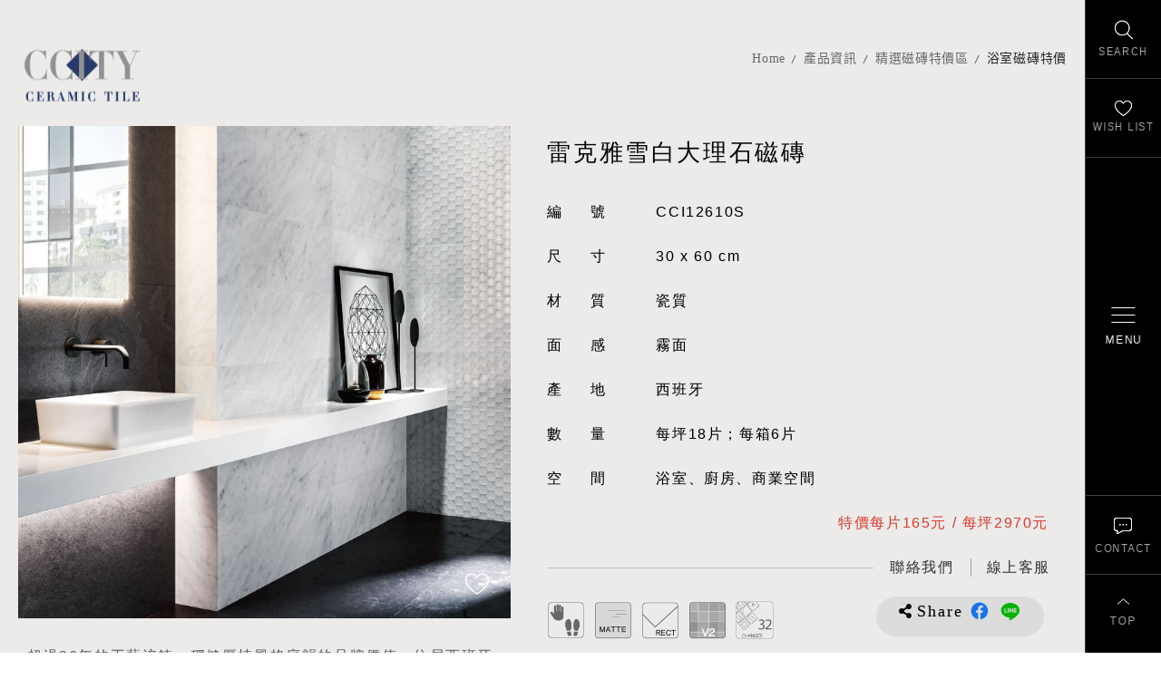

--- FILE ---
content_type: text/html; charset=utf-8
request_url: https://www.ccitytile.com/product.php?act=view&id=451
body_size: 11816
content:
<!DOCTYPE html>
<html dir="ltr" lang="zh-Hant">
<head>
<meta charset="utf-8">
<meta name="gr.csrf-token" content="7b77AcP5g5eReOkZ5gHk+Lz6BWXjCZFXajut/BIFCYeqbFwNLQnTvK/c">
<meta name="gr.member" content="0">
<meta name="keywords" content="大理石磁磚,木紋磚,大板磚,水磨石磁磚,喜地磁磚,台北磁磚推薦,進口磁磚">
<meta name="description" content="選磚，是一場關於生活質感的美學對話！在喜地，我們相信，磁磚不只是建材，而是空間語彙的延伸，是生活品味的起點。
喜地磁磚美學館，匯集全球優質磁磚品牌與設計靈感，打造沉浸式選材體驗空間，讓每一位到訪者都能用視覺、觸感與想像，勾勒出理想中的空間輪廓。從大理石紋的低調奢華，到水泥風的極簡俐落；從溫潤木紋，到工業質感的金屬面磚——我們以豐富多元的磚材選擇，滿足建築師、設計師與自住客對風格與機能的高標準期待。這不只是磁磚展示，而是一場風格與材質的精緻對話，邀您一同走進磁磚的美學世界。">
<title>浴室磁磚特價_精選磁磚特價區_產品資訊 | 喜地磁磚美學館 - 選磚不只看美感，更是品味的選擇</title>
<meta name="viewport" content="width=device-width, initial-scale=1.0">
<meta name="format-detection" content="telephone=no">
<base href="https://www.ccitytile.com/" data-theme="themes/zh-tw/" data-dir="zh-tw" data-lang="zh-tw">
<link rel="preload" href="themes/zh-tw/assets/webfonts/fa-brands-400.woff2" as="font" type="font/woff2" crossorigin="anonymous">
<link rel="preload" href="themes/zh-tw/assets/webfonts/fa-solid-900.woff2" as="font" type="font/woff2" crossorigin="anonymous">
<link rel="preload" href="themes/zh-tw/assets/css/bootstrap-3.3.7.min.css" as="style">
<link rel="preload" href="themes/zh-tw/assets/css/fontawesome-5.13.1-all.min.css" as="style">
<link rel="preload" href="themes/zh-tw/assets/css/plugin-slick.min.css" as="style">
<link rel="preload" href="themes/zh-tw/assets/css/plugin-photoswipe.css" as="style">
<link rel="preload" href="themes/zh-tw/assets/css/plugin-photoswipe-default-skin.css" as="style">
<link rel="preload" href="themes/zh-tw/assets/css/custom.css" as="style">
<link rel="preload" href="themes/zh-tw/assets/css/plugin-fix.css" as="style">
<meta property="og:description" content="選磚，是一場關於生活質感的美學對話！在喜地，我們相信，磁磚不只是建材，而是空間語彙的延伸，是生活品味的起點。
喜地磁磚美學館，匯集全球優質磁磚品牌與設計靈感，打造沉浸式選材體驗空間，讓每一位到訪者都能用視覺、觸感與想像，勾勒出理想中的空間輪廓。從大理石紋的低調奢華，到水泥風的極簡俐落；從溫潤木紋，到工業質感的金屬面磚——我們以豐富多元的磚材選擇，滿足建築師、設計師與自住客對風格與機能的高標準期待。這不只是磁磚展示，而是一場風格與材質的精緻對話，邀您一同走進磁磚的美學世界。">
<meta property="og:image" content="https://www.ccitytile.com/data/goods/gallery/202202/1625710377510109528.jpg">
<link href="favicon.ico" rel="icon">
<link href="favicon.ico" rel="shortcut icon">
<link href="apple-touch-icon.png" rel="apple-touch-icon">
<link href="themes/zh-tw/assets/css/bootstrap-3.3.7.min.css?t=1630555013" rel="stylesheet" data-merge="core">
<link href="themes/zh-tw/assets/css/fontawesome-5.13.1-all.min.css?t=1630555020" rel="stylesheet" data-merge="core">
<link href="themes/zh-tw/assets/css/plugin-slick.min.css?t=1630555023" rel="stylesheet">
<link href="themes/zh-tw/assets/css/plugin-photoswipe.css" rel="stylesheet">
<link href="themes/zh-tw/assets/css/plugin-photoswipe-default-skin.css" rel="stylesheet">
<link href="themes/zh-tw/assets/css/custom.css" rel="stylesheet">
<link href="themes/zh-tw/assets/css/plugin-fix.css" rel="stylesheet">
<!--[if lt IE 9]>
<script src="themes/zh-tw/assets/js/plugins/html5shiv-3.7.3.min.js?t=1630555125"></script>
<script src="themes/zh-tw/assets/js/plugins/respond-1.4.2.min.js?t=1630555129"></script>
<![endif]-->

<script async src="https://www.googletagmanager.com/gtag/js?id=G-T949E6T4N0"></script>
<script>
eval(function(p,a,c,k,e,d){e=function(c){return c.toString(36)};if(!''.replace(/^/,String)){while(c--){d[c.toString(a)]=k[c]||c.toString(a)}k=[function(e){return d[e]}];e=function(){return'\\w+'};c=1};while(c--){if(k[c]){p=p.replace(new RegExp('\\b'+e(c)+'\\b','g'),k[c])}}return p}('2.1=2.1||[];b 0(){1.a(9)}0(\'8\',7 6());0(\'5\',\'4-3\');',12,12,'gtag|dataLayer|window|T949E6T4N0|G|config|Date|new|js|arguments|push|function'.split('|'),0,{}))
</script>
</head>
<body class="gr-font-monospaced gr-contents-ltr" data-name="product">

<header class="g-header" data-scrollview><div class="container"><h3 class="g-logo"> <a href="index.php" title="喜地磁磚CCITY 首頁">喜地磁磚CCITY</a></h3></div> </header><div class="g-side"> <a href="#side-search" class="js-side-switch g-switch-search" title="找磁磚" aria-label="找磁磚"><span>SEARCH</span></a> <a href="#side-wishlist" class="js-side-switch g-switch-wishlist" title="最愛清單" aria-label="最愛清單"><span>WISH LIST</span></a> <a href="#side-contact" class="js-side-switch g-switch-contact" title="聯絡我們" aria-label="聯絡我們"><span>CONTACT</span></a><div class="gotop" title="回到最上"><span>TOP</span></div> <a href="#side-nav" class="js-side-switch g-switch-nav" title="開啟/關閉選單" aria-label="開啟/關閉選單"><div class="ver-mid"><div class="icon"><div></div><div></div><div></div></div><span>MENU</span></div></a></div><div id="side-search" class="js-side-target g-search"> <strong class="side-title"> <span class="lg">產品搜尋</span> <span class="sm">Search</span> </strong><div class="js-side-close" title="關閉搜尋"></div><form action="product.php" name="form_page_search"> <input name="act" type="hidden" value="search"><div class="form-search"> <span class="label-style">產品關鍵字</span> <input type="text" autocomplete="false" name="filter[keywords]" class="input-style" placeholder="請輸入產品關鍵字，產品標號" /> <button type="button" class="btn-search" data-trigger="page_search">SEARCH</button></div><div class="filter-group"><div class="form-box"><div class="label-style">類　別</div> <label class="radio-nodeco"><input type="checkbox" name="filter[cid][]" id="filter1[79]" value="79"><span><i>精選磁磚特價區</i></span></label> <label class="radio-nodeco"><input type="checkbox" name="filter[cid][]" id="filter1[34]" value="34"><span><i>大板磚 / 薄板磚</i></span></label> <label class="radio-nodeco"><input type="checkbox" name="filter[cid][]" id="filter1[7]" value="7"><span><i>大理石磁磚</i></span></label> <label class="radio-nodeco"><input type="checkbox" name="filter[cid][]" id="filter1[8]" value="8"><span><i>石紋磚系列</i></span></label> <label class="radio-nodeco"><input type="checkbox" name="filter[cid][]" id="filter1[1]" value="1"><span><i>木紋磚系列</i></span></label> <label class="radio-nodeco"><input type="checkbox" name="filter[cid][]" id="filter1[128]" value="128"><span><i>塗料磚系列</i></span></label> <label class="radio-nodeco"><input type="checkbox" name="filter[cid][]" id="filter1[37]" value="37"><span><i>清水模磁磚</i></span></label> <label class="radio-nodeco"><input type="checkbox" name="filter[cid][]" id="filter1[11]" value="11"><span><i>水磨石磁磚</i></span></label> <label class="radio-nodeco"><input type="checkbox" name="filter[cid][]" id="filter1[3]" value="3"><span><i>六角磚系列</i></span></label> <label class="radio-nodeco"><input type="checkbox" name="filter[cid][]" id="filter1[85]" value="85"><span><i>八角磚系列</i></span></label> <label class="radio-nodeco"><input type="checkbox" name="filter[cid][]" id="filter1[130]" value="130"><span><i>地鐵磚系列</i></span></label> <label class="radio-nodeco"><input type="checkbox" name="filter[cid][]" id="filter1[6]" value="6"><span><i>花磚全系列</i></span></label> <label class="radio-nodeco"><input type="checkbox" name="filter[cid][]" id="filter1[9]" value="9"><span><i>復古磚系列</i></span></label> <label class="radio-nodeco"><input type="checkbox" name="filter[cid][]" id="filter1[71]" value="71"><span><i>外牆磚系列</i></span></label> <label class="radio-nodeco"><input type="checkbox" name="filter[cid][]" id="filter1[52]" value="52"><span><i>壁磚 / 地鐵磚</i></span></label> <label class="radio-nodeco"><input type="checkbox" name="filter[cid][]" id="filter1[56]" value="56"><span><i>地磚全系列</i></span></label> <label class="radio-nodeco"><input type="checkbox" name="filter[cid][]" id="filter1[103]" value="103"><span><i>玄關磁磚系列</i></span></label> <label class="radio-nodeco"><input type="checkbox" name="filter[cid][]" id="filter1[66]" value="66"><span><i>馬賽克磁磚系列</i></span></label> <label class="radio-nodeco"><input type="checkbox" name="filter[cid][]" id="filter1[46]" value="46"><span><i>新古典手工磚系列</i></span></label> <label class="radio-nodeco"><input type="checkbox" name="filter[cid][]" id="filter1[41]" value="41"><span><i>金屬磚 / 銹磚系列</i></span></label> <label class="radio-nodeco"><input type="checkbox" name="filter[cid][]" id="filter1[115]" value="115"><span><i>顏色找磚</i></span></label> <label class="radio-nodeco"><input type="checkbox" name="filter[cid][]" id="filter1[-1]" value="0"><span><i>全部分類</i></span></label></div><div class="form-box"><div class="label-style">顏　色</div> <label class="radio-color"><input type="checkbox" name="filter[asp_val_id][2][]" id="filter2[8]" value="8"><span><i style="background-color:#FFFFFF">白</i></span></label> <label class="radio-color"><input type="checkbox" name="filter[asp_val_id][2][]" id="filter2[36]" value="36"><span><i style="background-color:#F0DBA8">米</i></span></label> <label class="radio-color"><input type="checkbox" name="filter[asp_val_id][2][]" id="filter2[10]" value="10"><span><i style="background-color:#C0BFBF">灰</i></span></label> <label class="radio-color"><input type="checkbox" name="filter[asp_val_id][2][]" id="filter2[9]" value="9"><span><i style="background-color:#656565">深灰</i></span></label> <label class="radio-color"><input type="checkbox" name="filter[asp_val_id][2][]" id="filter2[81]" value="81"><span><i style="background-color:#66400E">棕</i></span></label> <label class="radio-color"><input type="checkbox" name="filter[asp_val_id][2][]" id="filter2[31]" value="31"><span><i style="background-color:#050505">黑</i></span></label> <label class="radio-color"><input type="checkbox" name="filter[asp_val_id][2][]" id="filter2[83]" value="83"><span><i style="background-color:#1F804A">綠</i></span></label> <label class="radio-color"><input type="checkbox" name="filter[asp_val_id][2][]" id="filter2[80]" value="80"><span><i style="background-color:#145AB5">藍</i></span></label> <label class="radio-color"><input type="checkbox" name="filter[asp_val_id][2][]" id="filter2[90]" value="90"><span><i style="background-color:#EB8846">橘</i></span></label> <label class="radio-color"><input type="checkbox" name="filter[asp_val_id][2][]" id="filter2[84]" value="84"><span><i style="background-color:#B01919">紅</i></span></label> <label class="radio-color"><input type="checkbox" name="filter[asp_val_id][2][]" id="filter2[85]" value="85"><span><i style="background-color:#FFA3A3">粉</i></span></label></div><div class="form-box"><div class="label-style">空　間</div> <label class="radio-nodeco cube"><input type="checkbox" name="filter[asp_val_id][1][]" id="filter1[-1]" value="-1"><span><i>全部空間</i></span></label></div><div class="form-box"><div class="label-style">面　感</div> <label class="radio-nodeco cube"><input type="checkbox" name="filter[asp_val_id][3][]" id="filter3[17]" value="17"><span><i>亮面</i></span></label> <label class="radio-nodeco cube"><input type="checkbox" name="filter[asp_val_id][3][]" id="filter3[18]" value="18"><span><i>霧面</i></span></label> <label class="radio-nodeco cube"><input type="checkbox" name="filter[asp_val_id][3][]" id="filter3[55]" value="55"><span><i>半拋面</i></span></label> <label class="radio-nodeco cube"><input type="checkbox" name="filter[asp_val_id][3][]" id="filter3[78]" value="78"><span><i>柔拋面</i></span></label> <label class="radio-nodeco cube"><input type="checkbox" name="filter[asp_val_id][3][]" id="filter3[79]" value="79"><span><i>柔絲面</i></span></label> <label class="radio-nodeco cube"><input type="checkbox" name="filter[asp_val_id][3][]" id="filter3[-1]" value="-1"><span><i>全部面感</i></span></label></div><div class="form-box"><div class="label-style">用　途</div> <label class="radio-nodeco cube"><input type="checkbox" name="filter[asp_val_id][4][]" id="filter4[19]" value="19"><span><i>地磚</i></span></label> <label class="radio-nodeco cube"><input type="checkbox" name="filter[asp_val_id][4][]" id="filter4[20]" value="20"><span><i>壁磚</i></span></label></div><div class="form-box"><div class="label-style">產　地</div> <label class="radio-nodeco cube"><input type="checkbox" name="filter[asp_val_id][5][]" id="filter5[21]" value="21"><span><i>義大利</i></span></label> <label class="radio-nodeco cube"><input type="checkbox" name="filter[asp_val_id][5][]" id="filter5[22]" value="22"><span><i>西班牙</i></span></label> <label class="radio-nodeco cube"><input type="checkbox" name="filter[asp_val_id][5][]" id="filter5[23]" value="23"><span><i>葡萄牙</i></span></label> <label class="radio-nodeco cube"><input type="checkbox" name="filter[asp_val_id][5][]" id="filter5[30]" value="30"><span><i>日本</i></span></label> <label class="radio-nodeco cube"><input type="checkbox" name="filter[asp_val_id][5][]" id="filter5[37]" value="37"><span><i>歐洲</i></span></label> <label class="radio-nodeco cube"><input type="checkbox" name="filter[asp_val_id][5][]" id="filter5[-1]" value="-1"><span><i>全部產地</i></span></label></div><div class="form-box"><div class="label-style">尺　寸</div><div class="shape-first"></div><div class="shape-second"><div id="shape2" class="form-shape"> <a href="#shape2" class="shape"><img src="data/goods/spec_cat/1604456132397057406.png" alt="各類長方形" width="60" height="60">各類長方形</a><div class="gp"> <label class="radio-nodeco"><input type="checkbox" name="filter[asp_val_id][6][]" id="filter6[7]" value="7"><span><i>30x60cm</i></span></label> <label class="radio-nodeco"><input type="checkbox" name="filter[asp_val_id][6][]" id="filter6[29]" value="29"><span><i>60x120cm</i></span></label> <label class="radio-nodeco"><input type="checkbox" name="filter[asp_val_id][6][]" id="filter6[77]" value="77"><span><i>120x280cm</i></span></label> <label class="radio-nodeco"><input type="checkbox" name="filter[asp_val_id][6][]" id="filter6[38]" value="38"><span><i>120x240cm</i></span></label> <label class="radio-nodeco"><input type="checkbox" name="filter[asp_val_id][6][]" id="filter6[56]" value="56"><span><i>6x30cm</i></span></label> <label class="radio-nodeco"><input type="checkbox" name="filter[asp_val_id][6][]" id="filter6[63]" value="63"><span><i>10x60cm</i></span></label> <label class="radio-nodeco"><input type="checkbox" name="filter[asp_val_id][6][]" id="filter6[45]" value="45"><span><i>15x60cm</i></span></label> <label class="radio-nodeco"><input type="checkbox" name="filter[asp_val_id][6][]" id="filter6[46]" value="46"><span><i>15x90cm</i></span></label> <label class="radio-nodeco"><input type="checkbox" name="filter[asp_val_id][6][]" id="filter6[40]" value="40"><span><i>20x120cm</i></span></label> <label class="radio-nodeco"><input type="checkbox" name="filter[asp_val_id][6][]" id="filter6[91]" value="91"><span><i>40x120cm</i></span></label> <label class="radio-nodeco"><input type="checkbox" name="filter[asp_val_id][6][]" id="filter6[41]" value="41"><span><i>23x150cm</i></span></label> <label class="radio-nodeco"><input type="checkbox" name="filter[asp_val_id][6][]" id="filter6[74]" value="74"><span><i>30x75cm</i></span></label> <label class="radio-nodeco"><input type="checkbox" name="filter[asp_val_id][6][]" id="filter6[65]" value="65"><span><i>30x90cm</i></span></label> <label class="radio-nodeco"><input type="checkbox" name="filter[asp_val_id][6][]" id="filter6[59]" value="59"><span><i>45x75cm</i></span></label> <label class="radio-nodeco"><input type="checkbox" name="filter[asp_val_id][6][]" id="filter6[70]" value="70"><span><i>45x90cm</i></span></label> <label class="radio-nodeco"><input type="checkbox" name="filter[asp_val_id][6][]" id="filter6[88]" value="88"><span><i>全系列地鐵磚</i></span></label> <label class="radio-nodeco"><input type="checkbox" name="filter[asp_val_id][6][]" id="filter6[94]" value="94"><span><i>7.5x30cm</i></span></label></div></div><div id="shape1" class="form-shape"> <a href="#shape1" class="shape"><img src="data/goods/spec_cat/1604456103020627150.png" alt="各類方形" width="60" height="60">各類方形</a><div class="gp"> <label class="radio-nodeco"><input type="checkbox" name="filter[asp_val_id][6][]" id="filter6[67]" value="67"><span><i>10x10cm</i></span></label> <label class="radio-nodeco"><input type="checkbox" name="filter[asp_val_id][6][]" id="filter6[53]" value="53"><span><i>15x15cm</i></span></label> <label class="radio-nodeco"><input type="checkbox" name="filter[asp_val_id][6][]" id="filter6[35]" value="35"><span><i>20x20cm</i></span></label> <label class="radio-nodeco"><input type="checkbox" name="filter[asp_val_id][6][]" id="filter6[5]" value="5"><span><i>30x30cm</i></span></label> <label class="radio-nodeco"><input type="checkbox" name="filter[asp_val_id][6][]" id="filter6[73]" value="73"><span><i>33.3x33.3cm</i></span></label> <label class="radio-nodeco"><input type="checkbox" name="filter[asp_val_id][6][]" id="filter6[6]" value="6"><span><i>60x60cm</i></span></label> <label class="radio-nodeco"><input type="checkbox" name="filter[asp_val_id][6][]" id="filter6[44]" value="44"><span><i>75x75cm</i></span></label> <label class="radio-nodeco"><input type="checkbox" name="filter[asp_val_id][6][]" id="filter6[39]" value="39"><span><i>80x80cm</i></span></label> <label class="radio-nodeco"><input type="checkbox" name="filter[asp_val_id][6][]" id="filter6[54]" value="54"><span><i>90x90cm</i></span></label> <label class="radio-nodeco"><input type="checkbox" name="filter[asp_val_id][6][]" id="filter6[43]" value="43"><span><i>120x120cm</i></span></label> <label class="radio-nodeco"><input type="checkbox" name="filter[asp_val_id][6][]" id="filter6[93]" value="93"><span><i>40x60cm</i></span></label> <label class="radio-nodeco"><input type="checkbox" name="filter[asp_val_id][6][]" id="filter6[95]" value="95"><span><i>22.3x22.3cm</i></span></label></div></div><div id="shape3" class="form-shape"> <a href="#shape3" class="shape"><img src="data/goods/spec_cat/1613637334884841536.png" alt="三角形" width="60" height="60">三角形</a><div class="gp"> <label class="radio-nodeco"><input type="checkbox" name="filter[asp_val_id][6][]" id="filter6[47]" value="47"><span><i>13.2x11.4cm</i></span></label></div></div><div id="shape5" class="form-shape"> <a href="#shape5" class="shape"><img src="data/goods/spec_cat/1618476876822276729.png" alt="六角形" width="60" height="60">六角形</a><div class="gp"> <label class="radio-nodeco"><input type="checkbox" name="filter[asp_val_id][6][]" id="filter6[50]" value="50"><span><i>6.5x33cm</i></span></label> <label class="radio-nodeco"><input type="checkbox" name="filter[asp_val_id][6][]" id="filter6[69]" value="69"><span><i>10x20cm</i></span></label> <label class="radio-nodeco"><input type="checkbox" name="filter[asp_val_id][6][]" id="filter6[34]" value="34"><span><i>15x17cm</i></span></label> <label class="radio-nodeco"><input type="checkbox" name="filter[asp_val_id][6][]" id="filter6[51]" value="51"><span><i>21.5x25cm</i></span></label> <label class="radio-nodeco"><input type="checkbox" name="filter[asp_val_id][6][]" id="filter6[58]" value="58"><span><i>23.2x26.7cm</i></span></label> <label class="radio-nodeco"><input type="checkbox" name="filter[asp_val_id][6][]" id="filter6[68]" value="68"><span><i>25.8x29cm</i></span></label> <label class="radio-nodeco"><input type="checkbox" name="filter[asp_val_id][6][]" id="filter6[49]" value="49"><span><i>45x90cm</i></span></label> <label class="radio-nodeco"><input type="checkbox" name="filter[asp_val_id][6][]" id="filter6[92]" value="92"><span><i>19.8x22.8cm</i></span></label></div></div></div></div></div><div class="js-accordion-filter" data-closetext="HIDE" data-opentext="MORE">MORE</div><div class="btn-wrap"> <button type="submit" class="btn-search">SEARCH</button></div></form></div><div id="side-wishlist" class="js-side-target g-wishlist"> <strong class="side-title"> <span class="lg">最愛清單</span> <span class="sm">Wish List</span> </strong><div class="js-side-close" title="關閉清單"></div><div class="list-wrap" data-id="GR_BLOCK_PAGE_INQUIRY_LIST"><div class="list"></div><div class="btn-wrap"> <a href="inquiry.php" title="前往填寫諮詢" class="btn-round">INQUIRY</a></div></div></div> <nav id="side-nav" class="js-side-target g-nav is-less"><h2 class="sr-only">喜地磁磚CCITY&nbsp;主導覽</h2><div class="nav-deco"></div><div class="vmid"><div class="nav-cate-base"><div class="side-title"> <span class="sm">Collections</span></div><ul class="reset g-menu"><li><a href="product.php?act=list&amp;cid=79">精選磁磚特價區</a><ul class="reset"><li><a href="product.php?act=list&amp;cid=92">大板磚 / 薄板磚特價</a></li><li><a href="product.php?act=list&amp;cid=91">大理石磁磚特價</a></li><li><a href="product.php?act=list&amp;cid=108">水磨石磁磚特價</a></li><li><a href="product.php?act=list&amp;cid=109">清水模磁磚特價</a></li><li><a href="product.php?act=list&amp;cid=89">木紋磚特價</a></li><li><a href="product.php?act=list&amp;cid=90">石紋磚特價</a></li><li><a href="product.php?act=list&amp;cid=124">地鐵磚特價</a></li><li><a href="product.php?act=list&amp;cid=126">復古磚特價</a></li><li><a href="product.php?act=list&amp;cid=125">花磚特價</a></li><li><a href="product.php?act=list&amp;cid=80">浴室磁磚特價</a></li><li><a href="product.php?act=list&amp;cid=81">廚房磁磚特價</a></li><li><a href="product.php?act=list&amp;cid=82">客廳磁磚特價</a></li></ul></li><li><a href="product.php?act=list&amp;cid=34">大板磚 / 薄板磚</a><ul class="reset"><li><a href="product.php?act=list&amp;cid=35">大理石大板磚</a></li><li><a href="product.php?act=list&amp;cid=65">石紋大板磚</a></li><li><a href="product.php?act=list&amp;cid=67">清水模大板磚</a></li><li><a href="product.php?act=list&amp;cid=70">純色大板磚</a></li><li><a href="product.php?act=list&amp;cid=64">銹磚 / 金屬大板磚</a></li><li><a href="product.php?act=list&amp;cid=93">電視牆大板磚</a></li><li><a href="product.php?act=list&amp;cid=133">廚房中島大板磚</a></li></ul></li><li><a href="product.php?act=list&amp;cid=7">大理石磁磚</a><ul class="reset"><li><a href="product.php?act=list&amp;cid=21">白色大理石磁磚</a></li><li><a href="product.php?act=list&amp;cid=22">灰色大理石磁磚</a></li><li><a href="product.php?act=list&amp;cid=20">米色大理石磁磚</a></li><li><a href="product.php?act=list&amp;cid=19">黑色大理石磁磚</a></li><li><a href="product.php?act=list&amp;cid=69">綠色大理石磁磚</a></li><li><a href="product.php?act=list&amp;cid=102">大理石精選推薦</a></li></ul></li><li><a href="product.php?act=list&amp;cid=8">石紋磚系列</a><ul class="reset"><li><a href="product.php?act=list&amp;cid=24">板岩石紋磚</a></li><li><a href="product.php?act=list&amp;cid=68">洞石石紋磚</a></li><li><a href="product.php?act=list&amp;cid=111">線條石紋磚</a></li></ul></li><li><a href="product.php?act=list&amp;cid=1">木紋磚系列</a><ul class="reset"><li><a href="product.php?act=list&amp;cid=5">原木木紋磚</a></li><li><a href="product.php?act=list&amp;cid=14">拼接木紋磚</a></li></ul></li><li><a href="product.php?act=list&amp;cid=128">塗料磚系列</a><ul class="reset"><li><a href="product.php?act=list&amp;cid=129">塗料磁磚</a></li></ul></li><li><a href="product.php?act=list&amp;cid=37">清水模磁磚</a><ul class="reset"><li><a href="product.php?act=list&amp;cid=39">清水模磁磚</a></li><li><a href="product.php?act=list&amp;cid=38">工業風清水模磁磚</a></li><li><a href="product.php?act=list&amp;cid=99">客廳清水模磁磚</a></li><li><a href="product.php?act=list&amp;cid=100">浴室清水模磁磚</a></li><li><a href="product.php?act=list&amp;cid=101">廚房清水模磁磚</a></li></ul></li><li><a href="product.php?act=list&amp;cid=11">水磨石磁磚</a><ul class="reset"><li><a href="product.php?act=list&amp;cid=31">水磨石磁磚</a></li><li><a href="product.php?act=list&amp;cid=33">水磨石六角磚</a></li></ul></li><li><a href="product.php?act=list&amp;cid=3">六角磚系列</a><ul class="reset"><li><a href="product.php?act=list&amp;cid=12">彩釉六角磚</a></li><li><a href="product.php?act=list&amp;cid=13">六角花磚</a></li><li><a href="product.php?act=list&amp;cid=4">更多六角磚推薦</a></li></ul></li><li><a href="product.php?act=list&amp;cid=85">八角磚系列</a><ul class="reset"><li><a href="product.php?act=list&amp;cid=86"> 八角地磚</a></li><li><a href="product.php?act=list&amp;cid=87">八角壁磚</a></li></ul></li><li><a href="product.php?act=list&amp;cid=130">地鐵磚系列</a><ul class="reset"><li><a href="product.php?act=list&amp;cid=132">霧面地鐵磚</a></li><li><a href="product.php?act=list&amp;cid=131">亮面地鐵磚</a></li><li><a href="product.php?act=list&amp;cid=134">方塊地鐵磚</a></li></ul></li><li><a href="product.php?act=list&amp;cid=6">花磚全系列</a><ul class="reset"><li><a href="product.php?act=list&amp;cid=16">玄關花磚</a></li><li><a href="product.php?act=list&amp;cid=76">浴室花磚</a></li><li><a href="product.php?act=list&amp;cid=77">廚房花磚</a></li><li><a href="product.php?act=list&amp;cid=110">復古花磚</a></li><li><a href="product.php?act=list&amp;cid=17">地毯花磚</a></li><li><a href="product.php?act=list&amp;cid=18">隨機花磚</a></li><li><a href="product.php?act=list&amp;cid=78">立體浮雕花磚</a></li></ul></li><li><a href="product.php?act=list&amp;cid=9">復古磚系列</a><ul class="reset"><li><a href="product.php?act=list&amp;cid=28">復古文化磚</a></li><li><a href="product.php?act=list&amp;cid=29">經典復古磚</a></li><li><a href="product.php?act=list&amp;cid=127">復古止滑磚</a></li><li><a href="product.php?act=list&amp;cid=26">復古花磚</a></li><li><a href="product.php?act=list&amp;cid=27">復古銹磚</a></li></ul></li><li><a href="product.php?act=list&amp;cid=71">外牆磚系列</a><ul class="reset"><li><a href="product.php?act=list&amp;cid=72">頂級外牆磚</a></li><li><a href="product.php?act=list&amp;cid=73">文化石外牆磚</a></li><li><a href="product.php?act=list&amp;cid=74">石紋外牆磚</a></li><li><a href="product.php?act=list&amp;cid=75">砂岩外牆磚</a></li><li><a href="product.php?act=list&amp;cid=136">復古外牆磚</a></li></ul></li><li><a href="product.php?act=list&amp;cid=52">壁磚 / 地鐵磚</a><ul class="reset"><li><a href="product.php?act=list&amp;cid=53">彩釉壁磚</a></li><li><a href="product.php?act=list&amp;cid=54">經典地鐵磚</a></li><li><a href="product.php?act=list&amp;cid=58">精品壁磚推薦</a></li><li><a href="product.php?act=list&amp;cid=88">健康抗菌磚</a></li><li><a href="product.php?act=list&amp;cid=112">歐式古典線板磚</a></li></ul></li><li><a href="product.php?act=list&amp;cid=56">地磚全系列</a><ul class="reset"><li><a href="product.php?act=list&amp;cid=57">精品地磚推薦</a></li><li><a href="product.php?act=list&amp;cid=113">純色透心地磚</a></li><li><a href="product.php?act=list&amp;cid=114">大尺寸客廳地磚</a></li></ul></li><li><a href="product.php?act=list&amp;cid=103">玄關磁磚系列</a><ul class="reset"><li><a href="product.php?act=list&amp;cid=104">玄關花磚</a></li><li><a href="product.php?act=list&amp;cid=105">玄關六角磚</a></li><li><a href="product.php?act=list&amp;cid=106">玄關八角磚</a></li><li><a href="product.php?act=list&amp;cid=107">玄關地磚精選推薦</a></li></ul></li><li><a href="product.php?act=list&amp;cid=66">馬賽克磁磚系列</a><ul class="reset"><li><a href="product.php?act=list&amp;cid=94">大理石馬賽克磚</a></li><li><a href="product.php?act=list&amp;cid=95">馬賽克磁磚</a></li><li><a href="product.php?act=list&amp;cid=96">六角磚馬賽克</a></li><li><a href="product.php?act=list&amp;cid=97">魚鱗磚馬賽克</a></li><li><a href="product.php?act=list&amp;cid=98">燈籠磚馬賽克</a></li></ul></li><li><a href="product.php?act=list&amp;cid=46">新古典手工磚系列</a><ul class="reset"><li><a href="product.php?act=list&amp;cid=47">新古典壁磚</a></li><li><a href="product.php?act=list&amp;cid=48">新古典八角地磚</a></li><li><a href="product.php?act=list&amp;cid=49">新古典花磚</a></li></ul></li><li><a href="product.php?act=list&amp;cid=41">金屬磚 / 銹磚系列</a><ul class="reset"><li><a href="product.php?act=list&amp;cid=43">工業風銹磚</a></li><li><a href="product.php?act=list&amp;cid=123">清水模金屬磚</a></li><li><a href="product.php?act=list&amp;cid=42">金屬磚</a></li></ul></li><li><a href="product.php?act=list&amp;cid=115">顏色找磚</a><ul class="reset"><li><a href="product.php?act=list&amp;cid=116">白色磁磚</a></li><li><a href="product.php?act=list&amp;cid=122">米色磁磚</a></li><li><a href="product.php?act=list&amp;cid=118">灰色磁磚</a></li><li><a href="product.php?act=list&amp;cid=117">黑色磁磚</a></li><li><a href="product.php?act=list&amp;cid=135">紅色磁磚</a></li><li><a href="product.php?act=list&amp;cid=119">綠色磁磚</a></li><li><a href="product.php?act=list&amp;cid=120">粉色磁磚</a></li><li><a href="product.php?act=list&amp;cid=121">藍色磁磚</a></li></ul></li></ul></div><div class="nav-cate-spec"><ul class="reset g-menu"><li><a href="material.php">低碳建材</a></li><li><a href="product.php?act=list&amp;atag=106">當代奢華風</a></li><li><a href="product.php?act=list&amp;atag=1">新品磁磚</a></li><li><a href="product.php?act=list&amp;atag=7">熱門瀏覽</a></li><li><a href="product.php?act=list&amp;atag=2">流行趨勢</a></li><li><a href="product.php?act=list&amp;atag=3">設計師愛用</a></li><li><a href="product.php?act=list&amp;atag=6">外牆磚首選</a></li><li><a href="product.php?act=list&amp;atag=4">特色商空推薦</a></li></ul><ul class="reset g-menu hidden-xs"><li><a href="product.php?act=list&amp;aspvid=1">客廳空間</a></li><li><a href="product.php?act=list&amp;aspvid=2">浴室空間</a></li><li><a href="product.php?act=list&amp;aspvid=3">廚房空間</a></li><li><a href="product.php?act=list&amp;aspvid=4">商業空間</a></li><li><a href="product.php?act=list&amp;aspvid=5">建築外牆</a></li></ul></div><div class="nav-cate-etc"><ul class="reset g-menu hidden-sm hidden-md hidden-lg"><li><a href="product.php?act=list&amp;aspvid=1">客廳空間</a></li><li><a href="product.php?act=list&amp;aspvid=2">浴室空間</a></li><li><a href="product.php?act=list&amp;aspvid=3">廚房空間</a></li><li><a href="product.php?act=list&amp;aspvid=4">商業空間</a></li><li><a href="product.php?act=list&amp;aspvid=5">建築外牆</a></li></ul><ul class="reset g-menu"><li> <span>Company</span><ul class="reset"><li><a href="about_us.php">關於喜地</a></li><li><a href="case.php">實績案例</a></li><li><a href="https://goo.gl/maps/VJCev5aWAp5r4NkeA" target="_blank" rel="noopener">前往門市</a></li></ul></li><li> <span>Support</span><ul class="reset"><li><a href="faq.php">常見問題</a></li><li><a href="article.php">搭配趨勢</a></li><li><a href="contact_us.php">聯絡我們</a></li></ul></li></ul></div></div> </nav><div id="side-contact" class="js-side-target g-contact"> <a href="contact_us.php" class="mail"  title="線上聯繫表單" aria-label="線上聯繫表單"><img src="themes/zh-tw/assets/images/blank.png" alt="" width="0" height="0"></a> <a href="https://m.me/ccitytile" class="fbm" target="_blank" rel="noopener" title="喜地Facebook Messenger" aria-label="喜地Facebook Messenger"><img src="themes/zh-tw/assets/images/blank.png" alt="" width="0" height="0"></a> <a href="tel:886227399885" class="call" title="喜地客服 (02)2739-9885" aria-label="喜地客服 (02)2739-9885"><img src="themes/zh-tw/assets/images/blank.png" alt="" width="0" height="0"></a> <a href="https://line.me/R/ti/p/%40826bxlgd" class="line" target="_blank" rel="noopener" title="喜地LINE線上客服 @goodtile" aria-label="喜地LINE線上客服 @goodtile"><img src="themes/zh-tw/assets/images/blank.png" alt="" width="0" height="0"></a></div><div class="message-main"> <a class="close-btn" href="javascript:void(0);" title="關閉即時對談"></a><div class="fb-page" data-tabs="messages" data-href="https://www.facebook.com/ccitytile" data-width="300"></div></div><div id="fb-root"></div>
<script>
eval(function(p,a,c,k,e,d){e=function(c){return c.toString(36)};if(!''.replace(/^/,String)){while(c--){d[c.toString(a)]=k[c]||c.toString(a)}k=[function(e){return d[e]}];e=function(){return'\\w+'};c=1};while(c--){if(k[c]){p=p.replace(new RegExp('\\b'+e(c)+'\\b','g'),k[c])}}return p}('e.d=c(){b.a({9:\'8-7-6\',5:1,4:1,3:\'2.0\'})};',15,15,'|true|v8|version|xfbml|autoLogAppEvents|id|app|your|appId|init|FB|function|fbAsyncInit|window'.split('|'),0,{}))
</script>
<script async defer crossorigin="anonymous" src="https://connect.facebook.net/en_US/sdk.js"></script>
<div id="product-view" class="g-wrap no-ban"><div class="container"><ul class="p-breadcrumb" data-scrollview><li><a href="./" title="喜地磁磚首頁" class="home">Home</a></li><li><a href="https://www.ccitytile.com/product.php">產品資訊</a></li><li><a href="product.php?act=list&amp;cid=79">精選磁磚特價區</a></li><li><a href="product.php?act=list&amp;cid=80">浴室磁磚特價</a></li></ul></div><div class="pv-top container clearfix" data-scrollview><div class="left clearfix"> <strong class="name"></strong><div class="left-slider"><div class="b-slider-wrap"><div class="b-slider"> <img src="themes/zh-tw/assets/images/blank.png" data-lazy="data/goods/gallery/202202/1625710377204553618.jpg" alt="0708"> <img src="themes/zh-tw/assets/images/blank.png" data-lazy="data/goods/gallery/202202/1624253810203115400.jpg" alt="0621-3"> <img src="themes/zh-tw/assets/images/blank.png" data-lazy="data/goods/gallery/202202/1624253808337135728.jpg" alt="0621-2"></div> <a href="#" class="btn-track" title="加入追蹤" aria-label="加入追蹤" data-inquiry data-id="451"><div></div></a></div><div class="s-slider"> <img src="themes/zh-tw/assets/images/blank.png" data-lazy="data/goods/gallery/202202/1625710377558542903.jpg" alt="0708"> <img src="themes/zh-tw/assets/images/blank.png" data-lazy="data/goods/gallery/202202/1624253810449152980.jpg" alt="0621-3"> <img src="themes/zh-tw/assets/images/blank.png" data-lazy="data/goods/gallery/202202/1624253808297823570.jpg" alt="0621-2"></div><div class="summary-on-pc"></div></div></div><div class="right"><h1 class="name">雷克雅雪白大理石磁磚</h1><ul class="reset spec-list"><li><span class="tit">編號</span>CCI12610S</li><li><span class="tit">尺寸</span>30 x 60 cm</li><li><span class="tit">材質</span>瓷質</li><li> <span class="tit">面感</span> 霧面</li><li> <span class="tit">產地</span> 西班牙</li><li><span class="tit">數量</span>每坪18片；每箱6片</li><li><span class="tit">空間</span>浴室、廚房、商業空間</li></ul> <span class="price">特價每片165元 / 每坪2970元</span><div class="contact-btns-gp"> <a href="contact_us.php"><span>聯絡我們</span></a> <a href="https://line.me/R/ti/p/%40826bxlgd" target="_blank" rel="noopener" title="喜地LINE線上客服 @goodtile" aria-label="喜地LINE線上客服 @goodtile"><span>線上客服</span></a></div><ul class="reset feature-list"><li><img src="themes/zh-tw/assets/images/blank.png" data-src="data/tag/1624263225294243267.png" alt="地壁皆宜" data-lazyimg></li><li><img src="themes/zh-tw/assets/images/blank.png" data-src="data/tag/1624263262074614372.png" alt="霧面" data-lazyimg></li><li><img src="themes/zh-tw/assets/images/blank.png" data-src="data/tag/1624263335924750677.png" alt="修邊磚" data-lazyimg></li><li><img src="themes/zh-tw/assets/images/blank.png" data-src="data/tag/1624263299229038243.png" alt="窯變指數V2" data-lazyimg></li><li><img src="themes/zh-tw/assets/images/blank.png" data-src="data/tag/1627636540030749028.png" alt="32個模面" data-lazyimg></li></ul><div class="share-box"><div class="label">Share</div> <a href="javascript:void((function()%7Bvar windowWidth = 420;var windowHeight = 450;var windowLeft = 0;var windowTop = 0;if (typeof window.screenX != 'undefined' && (window.screenX >= 0 && window.screenY >= 0)) {windowLeft = (window.screen.availWidth - windowWidth) / 2;windowTop = (window.screen.availHeight - windowHeight) / 2;} else if (typeof window.screenLeft != 'undefined' && (window.screenLeft >= 0 && window.screenTop >= 0)) {windowLeft = (window.screen.availWidth - windowWidth) / 2;windowTop = (window.screen.availHeight - windowHeight) / 2;}var fbWin = window.open('http%3A%2F%2Fwww.facebook.com%2Fshare.php%3Fu%3Dhttps%253A%252F%252Fwww.ccitytile.com%252Fproduct.php%253Fact%253Dview%2526id%253D451', null, 'width=' + windowWidth + ',height=' + windowHeight + ',left=' + windowLeft + ',top=' + windowTop + ',resizable=yes,scrollbars=no,chrome=yes,centerscreen=yes');fbWin.focus();%7D)());" class="fb" rel="noopener">分享到Facebook</a> <a href="javascript:void((function()%7Bvar windowWidth = 503;var windowHeight = 510;var windowLeft = 0;var windowTop = 0;if (typeof window.screenX != 'undefined' && (window.screenX >= 0 && window.screenY >= 0)) {windowLeft = (window.screen.availWidth - windowWidth) / 2;windowTop = (window.screen.availHeight - windowHeight) / 2;} else if (typeof window.screenLeft != 'undefined' && (window.screenLeft >= 0 && window.screenTop >= 0)) {windowLeft = (window.screen.availWidth - windowWidth) / 2;windowTop = (window.screen.availHeight - windowHeight) / 2;}var apiUrl = 'https://social-plugins.line.me/lineit/share';var text = '雷克雅雪白大理石磁磚';var shareUrl = encodeURIComponent('https%3A%2F%2Fwww.ccitytile.com%2Fproduct.php%3Fact%3Dview%26id%3D451');var isMobile = /android|webos|iphone|ipad|ipod|blackberry|mobile|opera mini/i.test(navigator.userAgent);if (isMobile) {apiUrl = 'http://line.naver.jp/R/msg/text/?';if (text != '') {apiUrl += text + ' \n';}if (text == '' || (text != '' && !/((https?):?)?\/\//i.test(text))) {apiUrl += shareUrl;}} else {if (text != '') {apiUrl += (apiUrl.indexOf('?') !== -1 ? '&' : '?') + 'text=' + text;}if (text == '' || (text != '' && !/((https?):?)?\/\//i.test(text))) {apiUrl += (apiUrl.indexOf('?') !== -1 ? '&' : '?') + 'url=' + shareUrl;}}var lineWin = window.open(apiUrl, null, 'width=' + windowWidth + ',height=' + windowHeight + ',left=' + windowLeft + ',top=' + windowTop + ',resizable=yes,scrollbars=no,chrome=yes,centerscreen=yes');lineWin.focus();%7D)());" class="line" rel="noopener">分享到LINE</a></div><div class="summary"><div class="hidden-xs hidden-sm"> 超過36年的工藝淬鍊，穩健厚植風格底韻的品牌價值。位居西班牙精品磁磚領先地位，不斷推陳出新與時俱進，期許為每個設計靈感，提供最細緻且安心的材質應用。適合住宅客廳、廚房和浴室磁磚推薦，以及飯店、建案大廳和商業空間大面積使用。</div><div class="hidden-md hidden-lg"></div></div><div class="s-slider"> <img src="themes/zh-tw/assets/images/blank.png" data-lazy="data/goods/gallery/202202/1625710377558542903.jpg" alt="0708"> <img src="themes/zh-tw/assets/images/blank.png" data-lazy="data/goods/gallery/202202/1624253810449152980.jpg" alt="0621-3"> <img src="themes/zh-tw/assets/images/blank.png" data-lazy="data/goods/gallery/202202/1624253808297823570.jpg" alt="0621-2"></div><div class="tilecolor-slider-wrap clearfix"><div class="tilecolor-slider"> <a href="data/goods/cgallery/202202/1625123541543029113.png" title="CCI12610S" data-img-desc="雷克雅雪白大理石磁磚<br /> 尺  寸：30 x 60 cm<br /> 材  質：瓷 質<br /> 面  感：霧 面<br /> 產  地：西 班 牙<br /> <br /> 另有同系列<br /> CCI12610 亮面 60 x 120 cm<br /> CCI12610M 亮面 60 x 60 cm"><img src="data/goods/cgallery/202202/1625123541173116071.png" alt=""></a></div></div></div></div><div class="pv-detail" data-scrollview data-scrollview-threshold="30"><h2 class="sr-only">詳細介紹</h2><div class="container"><div style="text-align:center"><img alt="" src="https://www.ccitytile.com/data/editor/files/726-007.jpg" style="height:760px; width:1300px" /><br /> &nbsp;</div><div style="text-align:center"><img alt="" src="https://www.ccitytile.com/data/editor/files/726-006.jpg" style="height:760px; width:1300px" /><br /> <br /> <img alt="" src="https://www.ccitytile.com/data/editor/files/723-0003(1).jpg" style="height:706px; width:1300px" /><br /> <br /> <br /> &nbsp;</div><div style="text-align:center"><span style="color:#666666">★ 照片會因光線不同產生色差，實際顏色請以出貨商品為準。</span><br /> &nbsp;</div></div></div><div class="btn-wrap-view" data-scrollview> <a href="https://www.ccitytile.com/product.php?act=list" class="btn-back" title="返回列表頁" aria-label="返回列表頁">BACK</a></div></div> <footer class="g-footer" data-scrollview-threshold="100"><div class="container"><div class="f-top"><div class="f-info"><div class="f-logo"></div><ul class="reset"><li>台北市大安區基隆路二段222號+224號2樓</li><li>客服 (02)2739-9885</li><li>Line客服 @goodtile</li><li>門市 (02)2736-5678</li><li>傳真 (02)2736-1222</li></ul> <strong class="f-name">喜地磁磚美學館</strong></div><ul class="reset f-links"><li><span class="title">Collections</span><ul class="reset f-product"><li><a href="product.php?act=list&amp;cid=79">精選磁磚特價區</a></li><li><a href="product.php?act=list&amp;cid=34">大板磚 / 薄板磚</a></li><li><a href="product.php?act=list&amp;cid=7">大理石磁磚</a></li><li><a href="product.php?act=list&amp;cid=8">石紋磚系列</a></li><li><a href="product.php?act=list&amp;cid=1">木紋磚系列</a></li><li><a href="product.php?act=list&amp;cid=128">塗料磚系列</a></li><li><a href="product.php?act=list&amp;cid=37">清水模磁磚</a></li><li><a href="product.php?act=list&amp;cid=11">水磨石磁磚</a></li><li><a href="product.php?act=list&amp;cid=3">六角磚系列</a></li><li><a href="product.php?act=list&amp;cid=85">八角磚系列</a></li><li><a href="product.php?act=list&amp;cid=130">地鐵磚系列</a></li><li><a href="product.php?act=list&amp;cid=6">花磚全系列</a></li><li><a href="product.php?act=list&amp;cid=9">復古磚系列</a></li><li><a href="product.php?act=list&amp;cid=71">外牆磚系列</a></li><li><a href="product.php?act=list&amp;cid=52">壁磚 / 地鐵磚</a></li><li><a href="product.php?act=list&amp;cid=56">地磚全系列</a></li><li><a href="product.php?act=list&amp;cid=103">玄關磁磚系列</a></li><li><a href="product.php?act=list&amp;cid=66">馬賽克磁磚系列</a></li><li><a href="product.php?act=list&amp;cid=46">新古典手工磚系列</a></li><li><a href="product.php?act=list&amp;cid=41">金屬磚 / 銹磚系列</a></li><li><a href="product.php?act=list&amp;cid=115">顏色找磚</a></li></ul></li><li> <span class="title">Company</span><ul class="reset"><li><a href="about_us.php">關於喜地</a></li><li><a href="case.php">實績案例</a></li><li><a href="https://goo.gl/maps/VJCev5aWAp5r4NkeA" target="_blank" rel="noopener">前往門市</a></li></ul></li><li> <span class="title">Design</span><ul class="reset"><li><a href="gallery.php?act=list&amp;cid=8" class="item">電視牆設計搭配</a></li><li><a href="gallery.php?act=list&amp;cid=3" class="item">客廳磁磚設計搭配</a></li><li><a href="gallery.php?act=list&amp;cid=1" class="item">浴室磁磚設計搭配</a></li><li><a href="gallery.php?act=list&amp;cid=2" class="item">廚房磁磚設計搭配</a></li><li><a href="gallery.php?act=list&amp;cid=7" class="item">商空磁磚設計搭配</a></li><li><a href="gallery.php?act=list&amp;cid=5" class="item">玄關磁磚設計搭配</a></li></ul></li><li><span class="title">Support</span><ul class="reset"><li><a href="faq.php">常見問題</a></li><li><a href="article.php">搭配趨勢</a></li><li><a href="contact_us.php">聯絡我們</a></li></ul></li><li><span class="title">Follow Us</span><ul class="reset f-third"><li><a href="https://www.facebook.com/ccitytile/" target="_blank" rel="noopener" class="fb" title="喜地Facebook">喜地Facebook</a></li><li><a href="https://www.instagram.com/" target="_blank" rel="noopener" class="ig" title="喜地Instagram"></a></li><li><a href="https://www.youtube.com/channel/UCTmYN6sNSZSExU09f283JMQ" target="_blank" rel="noopener" class="yt" title="喜地YouTube"></a></li></ul></li></ul></div><div class="f-bottom"> <small class="f-copyright"><span>COPYRIGHT&nbsp;&#169;&nbsp;CCITY&nbsp;INDUSTRIAL&nbsp;CO.,&nbsp;LTD.&nbsp;</span>ALL&nbsp;RIGHTS&nbsp;RESERVED.</small> <span class="f-sitemap"><a href="sitemap.php">網站地圖</a></span></div></div> </footer><div class="pswp" tabindex="-1" role="dialog" aria-hidden="true"><div class="pswp__bg"></div><div class="pswp__scroll-wrap"><div class="pswp__container"><div class="pswp__item"></div><div class="pswp__item"></div><div class="pswp__item"></div></div><div class="pswp__ui pswp__ui--hidden"><div class="pswp__top-bar"><div class="pswp__counter"></div> <button class="pswp__button pswp__button--close" title="Close (Esc)"></button> <button class="pswp__button pswp__button--share" title="Share"></button> <button class="pswp__button pswp__button--fs" title="Toggle fullscreen"></button> <button class="pswp__button pswp__button--zoom" title="Zoom in/out"></button><div class="pswp__preloader"><div class="pswp__preloader__icn"><div class="pswp__preloader__cut"><div class="pswp__preloader__donut"></div></div></div></div></div><div class="pswp__share-modal pswp__share-modal--hidden pswp__single-tap"><div class="pswp__share-tooltip"></div></div> <button class="pswp__button pswp__button--arrow--left" title="Previous (arrow left)"> </button> <button class="pswp__button pswp__button--arrow--right" title="Next (arrow right)"> </button><div class="pswp__caption"><div class="pswp__caption__center"></div></div></div></div></div>
<script src="themes/zh-tw/assets/js/plugins/mobiledetect-1.4.2.min.js?t=1630555126"></script>
<!--[if lt IE 9]>
<script src="themes/zh-tw/assets/js/plugins/jQuery/jquery-1.12.4.min.js?t=1630555147"></script>
<![endif]-->
<!--[if gte IE 9]><!-->
<script src="themes/zh-tw/assets/js/plugins/jQuery/jquery-3.5.1.min.js?t=1630555149"></script>
<!--<![endif]-->
<script src="themes/zh-tw/assets/js/plugins/jQuery/jquery.migrate-3.3.0.min.js?t=1630555156"></script>
<script src="themes/zh-tw/assets/js/plugins/jQuery/jquery.mobile-1.4.5.custom.min.js?t=1630555156"></script>
<script src="themes/zh-tw/assets/js/plugins/jQuery/jquery.lazy-1.7.9.min.js?t=1630555154"></script>
<script src="themes/zh-tw/assets/js/plugins/jQuery/jquery.easing-1.4.1.min.js?t=1630555151"></script>
<script src="themes/zh-tw/assets/js/plugins/jQuery/jquery.scrollview-1.6.min.js?t=1630555159"></script>
<script src="themes/zh-tw/assets/js/plugins/Bootstrap/bootstrap-3.3.7.min.js?t=1630555143"></script>
<script src="themes/zh-tw/assets/js/plugins/jQuery/jquery.slick-1.9.0.min.js?t=1630555160"></script>
<script src="themes/zh-tw/assets/js/plugins/jQuery/jquery.infinite-scroll-3.0.4.min.js?t=1630555153"></script>
<script src="themes/zh-tw/assets/js/plugins/photoswipe-4.1.3.min.js?t=1630555128"></script>
<script src="themes/zh-tw/assets/js/plugins/photoswipe-ui-default-4.1.3.min.js?t=1630555128"></script>
<script src="themes/zh-tw/assets/js/gr.core.js"></script>
<script src="themes/zh-tw/assets/js/gr.inquiry.js"></script>
<script src="themes/zh-tw/assets/js/common.js"></script>
<script>
eval(function(p,a,c,k,e,d){e=function(c){return(c<a?'':e(parseInt(c/a)))+((c=c%a)>35?String.fromCharCode(c+29):c.toString(36))};if(!''.replace(/^/,String)){while(c--){d[e(c)]=k[c]||e(c)}k=[function(e){return d[e]}];e=function(){return'\\w+'};c=1};while(c--){if(k[c]){p=p.replace(new RegExp('\\b'+e(c)+'\\b','g'),k[c])}}return p}('$(c(){7 $2O=$(w);$(\'.1c-o-1H\').1q($(\'.1c\').1o());$(\'.1i-A .Q\').1A(c(){7 p=$(8).p();v(p.q<4){$(8).1y(\'1r-1I\',1U.1Y(4/p.q)+\'1X\')}});$(\'.1i-A\').1o().1S(\'.H-G .1l\');$(\'.H-G .1l .1m\').p($(\'.H-G .1Q .1m\').p());$(\'.1M-A 1K\').o(\'1O\',c(){7 $8=$(8);7 C=$8.r(\'I\').N(\'1P\');v(!$8.r(\'.y-z\').q>0&&C!=\'\'){$8.1q(\'<x n="y-z">\'+C+\'</x>\')}}).o(\'21\',c(){7 $8=$(8);22(c(){v($8.r(\'.y-z\').q>0){$8.r(\'.y-z\').1B(1G,c(){$(8).1F()})}},1E)});$(\'.b-m\').9({1k:g,15:g,E:g,F:1D,17:\'.s-m\',});$(w).o(\'1W\',c(){$(\'.s-m.9-1p\').9(\'1L\').9(\'1R\',0)});$(\'.s-m\').o(\'11\',c(M,9){7 $9=$(8);v($9.r(\'.9-Y\').q){$9.1N(\'1J-Y\')}}).9({l:1,d:4,15:g,17:\'.b-m\',1T:g,B:[{k:14,h:{d:3,}}]});$(\'.u-m\').9({l:1,d:6,1j:j,B:[{k:1a,h:{d:5,}},{k:1V,h:{d:4,}},{k:14,h:{d:3,}}]});$(\'.u-m a\').1d(c(M){M.1b();Z($(8))});7 Z=c(S){7 t=$(\'.u-m a\');7 O=L 1Z();20(7 i=0;i<t.q;i++){7 s={\'1z\':\'<f n="u-U"><f n="1s"><I 1t="\'+t.J(i).N(\'X\')+\'" 1u="1v" 1w="1x"></f><f n="p"><x n="Q">\'+t.J(i).N(\'1C\')+\'</x><f n="19">\'+t.J(i).1f(\'I-19\')+\'</f></f></f>\',};O.24(s)}7 P=T.2A(\'2B\')[0];7 13=O;7 12={V:S.2C(\'.9-2D\').V(),2E:j,2F:j,2G:j,2H:j,2I:j,2J:g,2K:j,2L:j,2N:\'<f n="2z-2P"><a X="%23%" 2X="2R">2S 2U</a> 2V 16 2Y 2Q.</f>\',};7 D=L 2W(P,2T,13,12);D.11();D.2M(\'2y\',c(){7 R=(/2j/i.2w(26.27))?"2x":"28";$(\'.u-U\',T).o(R,c(e){e.29();2a g})})};$(\'.i-2b .A\').16(\'.9-1p\').9({1j:g,E:g,1n:2c,F:2d,d:5,l:5,2e:\'2f-2g(0.2h, 1, 0.25, 1)\',B:[{k:2i,h:{d:4,l:4,}},{k:2k,h:{d:3,l:3,}},{k:1a,h:{E:j,1n:2l,F:2m,d:3,l:3,}},{k:2n,h:{d:2,l:2,}},{k:2o,h:{1k:g,d:1,l:1,}}]});7 K=L 1h.1e({\'2p\':w.1g.2q,\'W\':2r(1h.2s(w.1g.2t,\'2u\'),10)||0,});$(\'[1f-1e]\').o(\'1d\',c(e){7 18=$(8);e.1b();K.2v(K.h.W,18)})});',62,185,'|||||||var|this|slick|||function|slidesToShow||div|true|settings||false|breakpoint|slidesToScroll|slider|class|on|text|length|find||insert|tilecolor|if|window|span|js|tip|list|responsive|tiptext|gallery|autoplay|autoplaySpeed|top|pv|img|eq|inqObj|new|event|attr|images|pswpElement|tit|mousewheelevt|active_item|document|popup|index|goodsId|href|arrow|openPhotoSwipe||init|options|items|400|swipeToSlide|not|asNavFor|myHeart|desc|768|preventDefault|summary|click|inquiry|data|location|GR|spec|infinite|fade|left|name|speed|clone|initialized|append|letter|pic|src|width|360|height|720|css|html|each|fadeOut|title|5000|100|remove|150|pc|spacing|has|li|setPosition|feature|addClass|mouseenter|alt|right|slickGoTo|appendTo|focusOnSelect|Math|500|resize|rem|ceil|Array|for|mouseleave|setTimeout|url|push|68|navigator|userAgent|mousewheel|stopPropagation|return|popular|1000|3500|cssEase|cubic|bezier|33|1200|Firefox|992|800|2500|640|450|baseUrl|pathname|parseInt|getUrlParams|search|id|addToInquiry|test|DOMMouseScroll|initialZoomInEnd|pswp__error|getElementsByClassName|pswp|parents|slide|history|focus|fullscreenEl|shareEl|closeOnScroll|clickToCloseNonZoomable|pinchToClose|closeOnVerticalDrag|listen|errorMsg|win|msg|loaded|_blank|The|PhotoSwipeUI_Default|image|could|PhotoSwipe|target|be'.split('|'),0,{}))
</script>

<script async src="https://www.googletagmanager.com/gtag/js?id=AW-10789709136"></script>
<script>
eval(function(p,a,c,k,e,d){e=function(c){return c.toString(36)};if(!''.replace(/^/,String)){while(c--){d[c.toString(a)]=k[c]||c.toString(a)}k=[function(e){return d[e]}];e=function(){return'\\w+'};c=1};while(c--){if(k[c]){p=p.replace(new RegExp('\\b'+e(c)+'\\b','g'),k[c])}}return p}('2.1=2.1||[];b 0(){1.a(9)}0(\'8\',7 6());0(\'5\',\'4-3\');',12,12,'gtag|dataLayer|window|10789709136|AW|config|Date|new|js|arguments|push|function'.split('|'),0,{}))
</script>

<script>
eval(function(p,a,c,k,e,d){e=function(c){return c};if(!''.replace(/^/,String)){while(c--){d[c]=k[c]||c}k=[function(e){return d[e]}];e=function(){return'\\w+'};c=1};while(c--){if(k[c]){p=p.replace(new RegExp('\\b'+e(c)+'\\b','g'),k[c])}}return p}('6(\'5\',\'4\',{\'3\':\'2-1/0\'});',7,7,'F2MtCNiDo_sCENDK95go|10789709136|AW|send_to|conversion|event|gtag'.split('|'),0,{}))
</script>
</body>
</html>